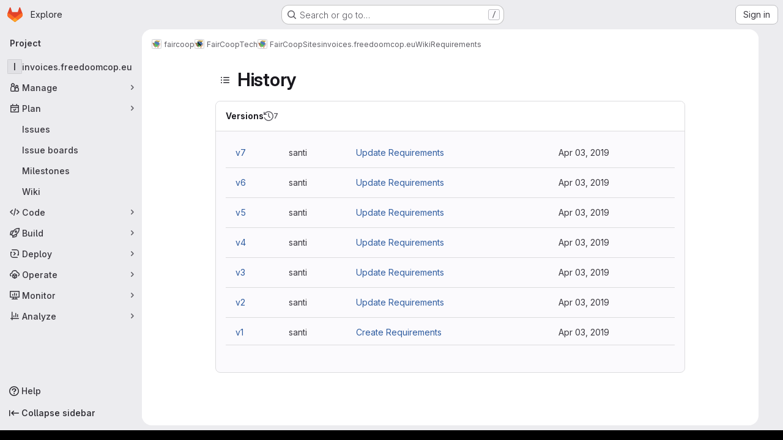

--- FILE ---
content_type: text/html; charset=utf-8
request_url: https://git.fairkom.net/faircoop/Tech/FairCoopSites/invoices.freedoomcop.eu/-/wikis/Requirements/history
body_size: 10194
content:




<!DOCTYPE html>
<html class="gl-system ui-neutral with-top-bar with-header application-chrome page-with-panels with-gl-container-queries with-system-footer" lang="en">
<head prefix="og: http://ogp.me/ns#">
<meta charset="utf-8">
<meta content="IE=edge" http-equiv="X-UA-Compatible">
<meta content="width=device-width, initial-scale=1" name="viewport">
<title>History · Requirements · Wiki · faircoop / FairCoopTech / FairCoopSites / invoices.freedoomcop.eu · GitLab</title>
<script>
//<![CDATA[
window.gon={};gon.api_version="v4";gon.default_avatar_url="https://git.fairkom.net/assets/no_avatar-849f9c04a3a0d0cea2424ae97b27447dc64a7dbfae83c036c45b403392f0e8ba.png";gon.max_file_size=100;gon.asset_host=null;gon.webpack_public_path="/assets/webpack/";gon.relative_url_root="";gon.user_color_mode="gl-system";gon.user_color_scheme="white";gon.markdown_surround_selection=null;gon.markdown_automatic_lists=null;gon.markdown_maintain_indentation=null;gon.math_rendering_limits_enabled=true;gon.allow_immediate_namespaces_deletion=true;gon.recaptcha_api_server_url="https://www.recaptcha.net/recaptcha/api.js";gon.recaptcha_sitekey="";gon.gitlab_url="https://git.fairkom.net";gon.promo_url="https://about.gitlab.com";gon.forum_url="https://forum.gitlab.com";gon.docs_url="https://docs.gitlab.com";gon.revision="7f854654f98";gon.feature_category="wiki";gon.gitlab_logo="/assets/gitlab_logo-2957169c8ef64c58616a1ac3f4fc626e8a35ce4eb3ed31bb0d873712f2a041a0.png";gon.secure=true;gon.sprite_icons="/assets/icons-4c8dcc4ae95b72054c5ab1467cf841cbe8c4717ac179b67e7e1f80a72d92038a.svg";gon.sprite_file_icons="/assets/file_icons/file_icons-90de312d3dbe794a19dee8aee171f184ff69ca9c9cf9fe37e8b254e84c3a1543.svg";gon.illustrations_path="/images/illustrations.svg";gon.emoji_sprites_css_path="/assets/emoji_sprites-bd26211944b9d072037ec97cb138f1a52cd03ef185cd38b8d1fcc963245199a1.css";gon.emoji_backend_version=4;gon.gridstack_css_path="/assets/lazy_bundles/gridstack-f42069e5c7b1542688660592b48f2cbd86e26b77030efd195d124dbd8fe64434.css";gon.test_env=false;gon.disable_animations=false;gon.suggested_label_colors={"#cc338b":"Magenta-pink","#dc143c":"Crimson","#c21e56":"Rose red","#cd5b45":"Dark coral","#ed9121":"Carrot orange","#eee600":"Titanium yellow","#009966":"Green-cyan","#8fbc8f":"Dark sea green","#6699cc":"Blue-gray","#e6e6fa":"Lavender","#9400d3":"Dark violet","#330066":"Deep violet","#36454f":"Charcoal grey","#808080":"Gray"};gon.first_day_of_week=0;gon.time_display_relative=true;gon.time_display_format=0;gon.ee=false;gon.jh=false;gon.dot_com=false;gon.uf_error_prefix="UF";gon.pat_prefix="glpat-";gon.keyboard_shortcuts_enabled=true;gon.diagramsnet_url="https://embed.diagrams.net";gon.features={"uiForOrganizations":false,"organizationSwitching":false,"findAndReplace":false,"removeMonitorMetrics":true,"workItemViewForIssues":true,"newProjectCreationForm":false,"workItemsClientSideBoards":false,"glqlWorkItems":true,"glqlAggregation":false,"glqlTypescript":false,"paneledView":true,"archiveGroup":false,"accessibleLoadingButton":false,"projectStudioEnabled":true,"preserveMarkdown":false,"glqlLoadOnClick":false};
//]]>
</script>

<script>
//<![CDATA[
const root = document.documentElement;
if (window.matchMedia('(prefers-color-scheme: dark)').matches) {
  root.classList.add('gl-dark');
}

window.matchMedia('(prefers-color-scheme: dark)').addEventListener('change', (e) => {
  if (e.matches) {
    root.classList.add('gl-dark');
  } else {
    root.classList.remove('gl-dark');
  }
});

//]]>
</script>




<meta content="light dark" name="color-scheme">
<link rel="stylesheet" href="/assets/application-8ee7bf957bdca959cd84fdf88ca331a58330fd5cc52da13280d69c647eb7fbac.css" media="(prefers-color-scheme: light)" />
<link rel="stylesheet" href="/assets/application_dark-73d5a0a1fde728eef4e8aaacbe8c72e8093ba37c48da2028960821015e67643f.css" media="(prefers-color-scheme: dark)" />
<link rel="stylesheet" href="/assets/page_bundles/wiki-ef68f80fec5e7bb63b7c102a98376d424f590d5faa0b70f2c1554f9e8bc04c54.css" /><link rel="stylesheet" href="/assets/page_bundles/commit_description-9e7efe20f0cef17d0606edabfad0418e9eb224aaeaa2dae32c817060fa60abcc.css" /><link rel="stylesheet" href="/assets/page_bundles/work_items-9f34e9e1785e95144a97edb25299b8dd0d2e641f7efb2d8b7bea3717104ed8f2.css" /><link rel="stylesheet" href="/assets/page_bundles/notes_shared-a4dff941637ebef2cf76105ce3c2b1b2cb2c523f2af7710be4e47d6892e03c41.css" />
<link rel="stylesheet" href="/assets/tailwind_cqs-de28f8d90ad9af296011cb3f71159cd95a46c3d2741eb02f3146ede54bf818ca.css" />


<link rel="stylesheet" href="/assets/fonts-deb7ad1d55ca77c0172d8538d53442af63604ff490c74acc2859db295c125bdb.css" />
<link rel="stylesheet" href="/assets/highlight/themes/white-9669e20d2bac0337d55977e9ba6cf7540fcbb9d11ec33b69e51bae1d72e40db3.css" media="(prefers-color-scheme: light)" />
<link rel="stylesheet" href="/assets/highlight/themes/dark-c73a404d1f019e02345db3f656cde81011d1ed7ae616045770ab85f7deac07d6.css" media="(prefers-color-scheme: dark)" />

<script src="/assets/webpack/runtime.7343b90b.bundle.js" defer="defer"></script>
<script src="/assets/webpack/main.72dfc60d.chunk.js" defer="defer"></script>
<script src="/assets/webpack/tracker.4ac2efa2.chunk.js" defer="defer"></script>
<script>
//<![CDATA[
window.snowplowOptions = {"namespace":"gl","hostname":"git.fairkom.net:443","postPath":"/-/collect_events","forceSecureTracker":true,"appId":"gitlab_sm"}

gl = window.gl || {};
gl.snowplowStandardContext = {"schema":"iglu:com.gitlab/gitlab_standard/jsonschema/1-1-7","data":{"environment":"self-managed","source":"gitlab-rails","correlation_id":"01KF2AJP84ZE4K0PVHTCW2695V","plan":"free","extra":{},"user_id":null,"global_user_id":null,"user_type":null,"is_gitlab_team_member":null,"namespace_id":77,"ultimate_parent_namespace_id":28,"project_id":34,"feature_enabled_by_namespace_ids":null,"realm":"self-managed","deployment_type":"self-managed","instance_id":"e78afea0-1831-4efb-87a9-a23c2a43d314","unique_instance_id":"baf2a8de-e73b-5d14-b3bc-2a101110c423","host_name":"git.fairkom.net","instance_version":"18.6.1","context_generated_at":"2026-01-16T02:36:31.772Z"}}
gl.snowplowPseudonymizedPageUrl = "https://git.fairkom.net/namespace77/project34/-/wikis/Requirements/history";
gl.maskedDefaultReferrerUrl = null;
gl.ga4MeasurementId = 'G-ENFH3X7M5Y';
gl.duoEvents = [];
gl.onlySendDuoEvents = false;


//]]>
</script>
<link rel="preload" href="/assets/application-8ee7bf957bdca959cd84fdf88ca331a58330fd5cc52da13280d69c647eb7fbac.css" as="style" type="text/css">
<link rel="preload" href="/assets/highlight/themes/white-9669e20d2bac0337d55977e9ba6cf7540fcbb9d11ec33b69e51bae1d72e40db3.css" as="style" type="text/css">




<script src="/assets/webpack/commons-pages.groups.new-pages.import.gitlab_projects.new-pages.import.manifest.new-pages.projects.n-44c6c18e.b4d27aad.chunk.js" defer="defer"></script>
<script src="/assets/webpack/commons-pages.projects.feature_flags.edit-pages.projects.feature_flags.new-super_sidebar.e5aafe46.chunk.js" defer="defer"></script>
<script src="/assets/webpack/commons-pages.search.show-super_sidebar.7d2ba26f.chunk.js" defer="defer"></script>
<script src="/assets/webpack/super_sidebar.f8a8763b.chunk.js" defer="defer"></script>
<script src="/assets/webpack/prosemirror.1da0b164.chunk.js" defer="defer"></script>
<script src="/assets/webpack/commons-pages.projects-pages.projects.activity-pages.projects.alert_management.details-pages.project-1bcd7ed0.1696e9ce.chunk.js" defer="defer"></script>
<script src="/assets/webpack/commons-pages.admin.application_settings-pages.admin.application_settings.appearances.preview_sign_i-fc9f7bc9.a30a991a.chunk.js" defer="defer"></script>
<script src="/assets/webpack/17193943.b277bd21.chunk.js" defer="defer"></script>
<script src="/assets/webpack/commons-pages.admin.topics.edit-pages.admin.topics.new-pages.dashboard.home-pages.groups.issues-page-a840dfe3.2f7083ae.chunk.js" defer="defer"></script>
<script src="/assets/webpack/commons-pages.admin.topics.edit-pages.admin.topics.new-pages.dashboard.home-pages.groups.issues-page-f754c6c4.36fb86fe.chunk.js" defer="defer"></script>
<script src="/assets/webpack/commons-pages.admin.topics.edit-pages.admin.topics.new-pages.groups.issues-pages.groups.milestones.e-9908beb7.39190bb5.chunk.js" defer="defer"></script>
<script src="/assets/webpack/commons-pages.admin.topics.edit-pages.admin.topics.new-pages.groups.issues-pages.groups.milestones.e-397f42c9.a0810831.chunk.js" defer="defer"></script>
<script src="/assets/webpack/commons-pages.admin.topics.edit-pages.admin.topics.new-pages.groups.issues-pages.groups.milestones.e-20489f6e.5e9535de.chunk.js" defer="defer"></script>
<script src="/assets/webpack/commons-pages.groups.issues-pages.groups.work_items-pages.groups.work_items.show-pages.projects.comm-d3aaabd2.45b0bbe7.chunk.js" defer="defer"></script>
<script src="/assets/webpack/commons-pages.groups.issues-pages.groups.work_items-pages.groups.work_items.show-pages.projects.comm-d888145b.7afb1b9c.chunk.js" defer="defer"></script>
<script src="/assets/webpack/commons-pages.projects.wikis-pages.projects.wikis.diff-pages.projects.wikis.git_access-pages.project-2d33d062.46d0798d.chunk.js" defer="defer"></script>
<script src="/assets/webpack/commons-pages.projects.commit.rapid_diffs-pages.projects.wikis-pages.projects.wikis.diff-pages.proje-30604c78.a9b9fa2b.chunk.js" defer="defer"></script>
<script src="/assets/webpack/commons-pages.projects.wikis-pages.projects.wikis.diff-pages.projects.wikis.git_access-pages.project-35c7c8f6.fd57c3ad.chunk.js" defer="defer"></script>
<script src="/assets/webpack/pages.projects.wikis.eb4d2e67.chunk.js" defer="defer"></script>

<meta content="object" property="og:type">
<meta content="GitLab" property="og:site_name">
<meta content="History · Requirements · Wiki · faircoop / FairCoopTech / FairCoopSites / invoices.freedoomcop.eu · GitLab" property="og:title">
<meta content="This is the project to follow track of the status of FreedoomCoop App to create invoices for members. It will be hosted here: invoices.freedoomcoop.eu Feel free to add..." property="og:description">
<meta content="https://git.fairkom.net/assets/twitter_card-570ddb06edf56a2312253c5872489847a0f385112ddbcd71ccfa1570febab5d2.jpg" property="og:image">
<meta content="64" property="og:image:width">
<meta content="64" property="og:image:height">
<meta content="https://git.fairkom.net/faircoop/Tech/FairCoopSites/invoices.freedoomcop.eu/-/wikis/Requirements/history" property="og:url">
<meta content="summary" property="twitter:card">
<meta content="History · Requirements · Wiki · faircoop / FairCoopTech / FairCoopSites / invoices.freedoomcop.eu · GitLab" property="twitter:title">
<meta content="This is the project to follow track of the status of FreedoomCoop App to create invoices for members. It will be hosted here: invoices.freedoomcoop.eu Feel free to add..." property="twitter:description">
<meta content="https://git.fairkom.net/assets/twitter_card-570ddb06edf56a2312253c5872489847a0f385112ddbcd71ccfa1570febab5d2.jpg" property="twitter:image">

<meta name="csrf-param" content="authenticity_token" />
<meta name="csrf-token" content="NAKe2c0Qi4o_cp33CG9YURBKel61cf-WcMjd7C2KMtesomsgG6NdXBhly55Lo9fmuAy6FHhpbqKpf1QUCUHTFQ" />
<meta name="csp-nonce" />
<meta name="action-cable-url" content="/-/cable" />
<link href="/-/manifest.json" rel="manifest">
<link rel="icon" type="image/png" href="/uploads/-/system/appearance/favicon/1/fairkom_favicon_32x32.png" id="favicon" data-original-href="/uploads/-/system/appearance/favicon/1/fairkom_favicon_32x32.png" />
<link rel="apple-touch-icon" type="image/x-icon" href="/uploads/-/system/appearance/pwa_icon/1/gitlab_icon.png?width=192" />
<link rel="apple-touch-icon" type="image/x-icon" href="/uploads/-/system/appearance/pwa_icon/1/gitlab_icon.png?width=192" sizes="192x192" />
<link rel="apple-touch-icon" type="image/x-icon" href="/uploads/-/system/appearance/pwa_icon/1/gitlab_icon.png?width=512" sizes="512x512" />
<link href="/search/opensearch.xml" rel="search" title="Search GitLab" type="application/opensearchdescription+xml">




<meta content="This is the project to follow track of the status of FreedoomCoop App to create invoices for members. It will be hosted here: invoices.freedoomcoop.eu Feel free to add..." name="description">
<meta content="#ececef" name="theme-color">
</head>

<body class="tab-width-8 gl-browser-chrome gl-platform-mac " data-group="FairCoopSites" data-group-full-path="faircoop/Tech/FairCoopSites" data-namespace-id="77" data-page="projects:wikis:history" data-page-type-id="Requirements" data-project="invoices.freedoomcop.eu" data-project-full-path="faircoop/Tech/FairCoopSites/invoices.freedoomcop.eu" data-project-id="34" data-project-studio-available="true" data-project-studio-enabled="true">
<div id="js-tooltips-container"></div>
<script>
//<![CDATA[
gl = window.gl || {};
gl.GfmAutoComplete = gl.GfmAutoComplete || {};
gl.GfmAutoComplete.dataSources = {"members":"/faircoop/Tech/FairCoopSites/invoices.freedoomcop.eu/-/autocomplete_sources/members?type=Wiki\u0026type_id=Requirements","issues":"/faircoop/Tech/FairCoopSites/invoices.freedoomcop.eu/-/autocomplete_sources/issues","mergeRequests":"/faircoop/Tech/FairCoopSites/invoices.freedoomcop.eu/-/autocomplete_sources/merge_requests","labels":"/faircoop/Tech/FairCoopSites/invoices.freedoomcop.eu/-/autocomplete_sources/labels?type=Wiki\u0026type_id=Requirements","milestones":"/faircoop/Tech/FairCoopSites/invoices.freedoomcop.eu/-/autocomplete_sources/milestones","commands":"/faircoop/Tech/FairCoopSites/invoices.freedoomcop.eu/-/autocomplete_sources/commands?type=Wiki\u0026type_id=Requirements","snippets":"/faircoop/Tech/FairCoopSites/invoices.freedoomcop.eu/-/autocomplete_sources/snippets","contacts":"/faircoop/Tech/FairCoopSites/invoices.freedoomcop.eu/-/autocomplete_sources/contacts?type=Wiki\u0026type_id=Requirements","wikis":"/faircoop/Tech/FairCoopSites/invoices.freedoomcop.eu/-/autocomplete_sources/wikis"};


//]]>
</script>
<script>
//<![CDATA[
gl = window.gl || {};
gl.client = {"isChrome":true,"isMac":true};


//]]>
</script>


<header class="super-topbar js-super-topbar"></header>
<div class="layout-page page-gutter has-wiki-sidebar page-with-super-sidebar">
<script>
//<![CDATA[
const outer = document.createElement('div');
outer.style.visibility = 'hidden';
outer.style.overflow = 'scroll';
document.body.appendChild(outer);
const inner = document.createElement('div');
outer.appendChild(inner);
const scrollbarWidth = outer.offsetWidth - inner.offsetWidth;
outer.parentNode.removeChild(outer);
document.documentElement.style.setProperty('--scrollbar-width', `${scrollbarWidth}px`);

//]]>
</script><aside class="js-super-sidebar super-sidebar super-sidebar-loading" data-command-palette="{&quot;project_files_url&quot;:&quot;/faircoop/Tech/FairCoopSites/invoices.freedoomcop.eu/-/files/master?format=json&quot;,&quot;project_blob_url&quot;:&quot;/faircoop/Tech/FairCoopSites/invoices.freedoomcop.eu/-/blob/master&quot;}" data-force-desktop-expanded-sidebar="" data-is-saas="false" data-root-path="/" data-sidebar="{&quot;is_logged_in&quot;:false,&quot;compare_plans_url&quot;:&quot;https://about.gitlab.com/pricing&quot;,&quot;context_switcher_links&quot;:[{&quot;title&quot;:&quot;Explore&quot;,&quot;link&quot;:&quot;/explore&quot;,&quot;icon&quot;:&quot;compass&quot;}],&quot;current_menu_items&quot;:[{&quot;id&quot;:&quot;project_overview&quot;,&quot;title&quot;:&quot;invoices.freedoomcop.eu&quot;,&quot;entity_id&quot;:34,&quot;link&quot;:&quot;/faircoop/Tech/FairCoopSites/invoices.freedoomcop.eu&quot;,&quot;link_classes&quot;:&quot;shortcuts-project&quot;,&quot;is_active&quot;:false},{&quot;id&quot;:&quot;manage_menu&quot;,&quot;title&quot;:&quot;Manage&quot;,&quot;icon&quot;:&quot;users&quot;,&quot;avatar_shape&quot;:&quot;rect&quot;,&quot;link&quot;:&quot;/faircoop/Tech/FairCoopSites/invoices.freedoomcop.eu/activity&quot;,&quot;is_active&quot;:false,&quot;items&quot;:[{&quot;id&quot;:&quot;activity&quot;,&quot;title&quot;:&quot;Activity&quot;,&quot;link&quot;:&quot;/faircoop/Tech/FairCoopSites/invoices.freedoomcop.eu/activity&quot;,&quot;link_classes&quot;:&quot;shortcuts-project-activity&quot;,&quot;is_active&quot;:false},{&quot;id&quot;:&quot;members&quot;,&quot;title&quot;:&quot;Members&quot;,&quot;link&quot;:&quot;/faircoop/Tech/FairCoopSites/invoices.freedoomcop.eu/-/project_members&quot;,&quot;is_active&quot;:false},{&quot;id&quot;:&quot;labels&quot;,&quot;title&quot;:&quot;Labels&quot;,&quot;link&quot;:&quot;/faircoop/Tech/FairCoopSites/invoices.freedoomcop.eu/-/labels&quot;,&quot;is_active&quot;:false}],&quot;separated&quot;:false},{&quot;id&quot;:&quot;plan_menu&quot;,&quot;title&quot;:&quot;Plan&quot;,&quot;icon&quot;:&quot;planning&quot;,&quot;avatar_shape&quot;:&quot;rect&quot;,&quot;link&quot;:&quot;/faircoop/Tech/FairCoopSites/invoices.freedoomcop.eu/-/issues&quot;,&quot;is_active&quot;:true,&quot;items&quot;:[{&quot;id&quot;:&quot;project_issue_list&quot;,&quot;title&quot;:&quot;Issues&quot;,&quot;link&quot;:&quot;/faircoop/Tech/FairCoopSites/invoices.freedoomcop.eu/-/issues&quot;,&quot;link_classes&quot;:&quot;shortcuts-issues has-sub-items&quot;,&quot;pill_count_field&quot;:&quot;openIssuesCount&quot;,&quot;pill_count_dynamic&quot;:false,&quot;is_active&quot;:false},{&quot;id&quot;:&quot;boards&quot;,&quot;title&quot;:&quot;Issue boards&quot;,&quot;link&quot;:&quot;/faircoop/Tech/FairCoopSites/invoices.freedoomcop.eu/-/boards&quot;,&quot;link_classes&quot;:&quot;shortcuts-issue-boards&quot;,&quot;is_active&quot;:false},{&quot;id&quot;:&quot;milestones&quot;,&quot;title&quot;:&quot;Milestones&quot;,&quot;link&quot;:&quot;/faircoop/Tech/FairCoopSites/invoices.freedoomcop.eu/-/milestones&quot;,&quot;is_active&quot;:false},{&quot;id&quot;:&quot;project_wiki&quot;,&quot;title&quot;:&quot;Wiki&quot;,&quot;link&quot;:&quot;/faircoop/Tech/FairCoopSites/invoices.freedoomcop.eu/-/wikis/home&quot;,&quot;link_classes&quot;:&quot;shortcuts-wiki&quot;,&quot;is_active&quot;:true}],&quot;separated&quot;:false},{&quot;id&quot;:&quot;code_menu&quot;,&quot;title&quot;:&quot;Code&quot;,&quot;icon&quot;:&quot;code&quot;,&quot;avatar_shape&quot;:&quot;rect&quot;,&quot;link&quot;:&quot;/faircoop/Tech/FairCoopSites/invoices.freedoomcop.eu/-/merge_requests&quot;,&quot;is_active&quot;:false,&quot;items&quot;:[{&quot;id&quot;:&quot;project_merge_request_list&quot;,&quot;title&quot;:&quot;Merge requests&quot;,&quot;link&quot;:&quot;/faircoop/Tech/FairCoopSites/invoices.freedoomcop.eu/-/merge_requests&quot;,&quot;link_classes&quot;:&quot;shortcuts-merge_requests&quot;,&quot;pill_count_field&quot;:&quot;openMergeRequestsCount&quot;,&quot;pill_count_dynamic&quot;:false,&quot;is_active&quot;:false},{&quot;id&quot;:&quot;files&quot;,&quot;title&quot;:&quot;Repository&quot;,&quot;link&quot;:&quot;/faircoop/Tech/FairCoopSites/invoices.freedoomcop.eu/-/tree/master&quot;,&quot;link_classes&quot;:&quot;shortcuts-tree&quot;,&quot;is_active&quot;:false},{&quot;id&quot;:&quot;branches&quot;,&quot;title&quot;:&quot;Branches&quot;,&quot;link&quot;:&quot;/faircoop/Tech/FairCoopSites/invoices.freedoomcop.eu/-/branches&quot;,&quot;is_active&quot;:false},{&quot;id&quot;:&quot;commits&quot;,&quot;title&quot;:&quot;Commits&quot;,&quot;link&quot;:&quot;/faircoop/Tech/FairCoopSites/invoices.freedoomcop.eu/-/commits/master?ref_type=heads&quot;,&quot;link_classes&quot;:&quot;shortcuts-commits&quot;,&quot;is_active&quot;:false},{&quot;id&quot;:&quot;tags&quot;,&quot;title&quot;:&quot;Tags&quot;,&quot;link&quot;:&quot;/faircoop/Tech/FairCoopSites/invoices.freedoomcop.eu/-/tags&quot;,&quot;is_active&quot;:false},{&quot;id&quot;:&quot;graphs&quot;,&quot;title&quot;:&quot;Repository graph&quot;,&quot;link&quot;:&quot;/faircoop/Tech/FairCoopSites/invoices.freedoomcop.eu/-/network/master?ref_type=heads&quot;,&quot;link_classes&quot;:&quot;shortcuts-network&quot;,&quot;is_active&quot;:false},{&quot;id&quot;:&quot;compare&quot;,&quot;title&quot;:&quot;Compare revisions&quot;,&quot;link&quot;:&quot;/faircoop/Tech/FairCoopSites/invoices.freedoomcop.eu/-/compare?from=master\u0026to=master&quot;,&quot;is_active&quot;:false},{&quot;id&quot;:&quot;project_snippets&quot;,&quot;title&quot;:&quot;Snippets&quot;,&quot;link&quot;:&quot;/faircoop/Tech/FairCoopSites/invoices.freedoomcop.eu/-/snippets&quot;,&quot;link_classes&quot;:&quot;shortcuts-snippets&quot;,&quot;is_active&quot;:false}],&quot;separated&quot;:false},{&quot;id&quot;:&quot;build_menu&quot;,&quot;title&quot;:&quot;Build&quot;,&quot;icon&quot;:&quot;rocket&quot;,&quot;avatar_shape&quot;:&quot;rect&quot;,&quot;link&quot;:&quot;/faircoop/Tech/FairCoopSites/invoices.freedoomcop.eu/-/pipelines&quot;,&quot;is_active&quot;:false,&quot;items&quot;:[{&quot;id&quot;:&quot;pipelines&quot;,&quot;title&quot;:&quot;Pipelines&quot;,&quot;link&quot;:&quot;/faircoop/Tech/FairCoopSites/invoices.freedoomcop.eu/-/pipelines&quot;,&quot;link_classes&quot;:&quot;shortcuts-pipelines&quot;,&quot;is_active&quot;:false},{&quot;id&quot;:&quot;jobs&quot;,&quot;title&quot;:&quot;Jobs&quot;,&quot;link&quot;:&quot;/faircoop/Tech/FairCoopSites/invoices.freedoomcop.eu/-/jobs&quot;,&quot;link_classes&quot;:&quot;shortcuts-builds&quot;,&quot;is_active&quot;:false},{&quot;id&quot;:&quot;pipeline_schedules&quot;,&quot;title&quot;:&quot;Pipeline schedules&quot;,&quot;link&quot;:&quot;/faircoop/Tech/FairCoopSites/invoices.freedoomcop.eu/-/pipeline_schedules&quot;,&quot;link_classes&quot;:&quot;shortcuts-builds&quot;,&quot;is_active&quot;:false},{&quot;id&quot;:&quot;artifacts&quot;,&quot;title&quot;:&quot;Artifacts&quot;,&quot;link&quot;:&quot;/faircoop/Tech/FairCoopSites/invoices.freedoomcop.eu/-/artifacts&quot;,&quot;link_classes&quot;:&quot;shortcuts-builds&quot;,&quot;is_active&quot;:false}],&quot;separated&quot;:false},{&quot;id&quot;:&quot;deploy_menu&quot;,&quot;title&quot;:&quot;Deploy&quot;,&quot;icon&quot;:&quot;deployments&quot;,&quot;avatar_shape&quot;:&quot;rect&quot;,&quot;link&quot;:&quot;/faircoop/Tech/FairCoopSites/invoices.freedoomcop.eu/-/releases&quot;,&quot;is_active&quot;:false,&quot;items&quot;:[{&quot;id&quot;:&quot;releases&quot;,&quot;title&quot;:&quot;Releases&quot;,&quot;link&quot;:&quot;/faircoop/Tech/FairCoopSites/invoices.freedoomcop.eu/-/releases&quot;,&quot;link_classes&quot;:&quot;shortcuts-deployments-releases&quot;,&quot;is_active&quot;:false},{&quot;id&quot;:&quot;container_registry&quot;,&quot;title&quot;:&quot;Container registry&quot;,&quot;link&quot;:&quot;/faircoop/Tech/FairCoopSites/invoices.freedoomcop.eu/container_registry&quot;,&quot;is_active&quot;:false},{&quot;id&quot;:&quot;model_registry&quot;,&quot;title&quot;:&quot;Model registry&quot;,&quot;link&quot;:&quot;/faircoop/Tech/FairCoopSites/invoices.freedoomcop.eu/-/ml/models&quot;,&quot;is_active&quot;:false}],&quot;separated&quot;:false},{&quot;id&quot;:&quot;operations_menu&quot;,&quot;title&quot;:&quot;Operate&quot;,&quot;icon&quot;:&quot;cloud-pod&quot;,&quot;avatar_shape&quot;:&quot;rect&quot;,&quot;link&quot;:&quot;/faircoop/Tech/FairCoopSites/invoices.freedoomcop.eu/-/environments&quot;,&quot;is_active&quot;:false,&quot;items&quot;:[{&quot;id&quot;:&quot;environments&quot;,&quot;title&quot;:&quot;Environments&quot;,&quot;link&quot;:&quot;/faircoop/Tech/FairCoopSites/invoices.freedoomcop.eu/-/environments&quot;,&quot;link_classes&quot;:&quot;shortcuts-environments&quot;,&quot;is_active&quot;:false}],&quot;separated&quot;:false},{&quot;id&quot;:&quot;monitor_menu&quot;,&quot;title&quot;:&quot;Monitor&quot;,&quot;icon&quot;:&quot;monitor&quot;,&quot;avatar_shape&quot;:&quot;rect&quot;,&quot;link&quot;:&quot;/faircoop/Tech/FairCoopSites/invoices.freedoomcop.eu/-/incidents&quot;,&quot;is_active&quot;:false,&quot;items&quot;:[{&quot;id&quot;:&quot;incidents&quot;,&quot;title&quot;:&quot;Incidents&quot;,&quot;link&quot;:&quot;/faircoop/Tech/FairCoopSites/invoices.freedoomcop.eu/-/incidents&quot;,&quot;is_active&quot;:false},{&quot;id&quot;:&quot;service_desk&quot;,&quot;title&quot;:&quot;Service Desk&quot;,&quot;link&quot;:&quot;/faircoop/Tech/FairCoopSites/invoices.freedoomcop.eu/-/issues/service_desk&quot;,&quot;is_active&quot;:false}],&quot;separated&quot;:false},{&quot;id&quot;:&quot;analyze_menu&quot;,&quot;title&quot;:&quot;Analyze&quot;,&quot;icon&quot;:&quot;chart&quot;,&quot;avatar_shape&quot;:&quot;rect&quot;,&quot;link&quot;:&quot;/faircoop/Tech/FairCoopSites/invoices.freedoomcop.eu/-/value_stream_analytics&quot;,&quot;is_active&quot;:false,&quot;items&quot;:[{&quot;id&quot;:&quot;cycle_analytics&quot;,&quot;title&quot;:&quot;Value stream analytics&quot;,&quot;link&quot;:&quot;/faircoop/Tech/FairCoopSites/invoices.freedoomcop.eu/-/value_stream_analytics&quot;,&quot;link_classes&quot;:&quot;shortcuts-project-cycle-analytics&quot;,&quot;is_active&quot;:false},{&quot;id&quot;:&quot;contributors&quot;,&quot;title&quot;:&quot;Contributor analytics&quot;,&quot;link&quot;:&quot;/faircoop/Tech/FairCoopSites/invoices.freedoomcop.eu/-/graphs/master?ref_type=heads&quot;,&quot;is_active&quot;:false},{&quot;id&quot;:&quot;ci_cd_analytics&quot;,&quot;title&quot;:&quot;CI/CD analytics&quot;,&quot;link&quot;:&quot;/faircoop/Tech/FairCoopSites/invoices.freedoomcop.eu/-/pipelines/charts&quot;,&quot;is_active&quot;:false},{&quot;id&quot;:&quot;repository_analytics&quot;,&quot;title&quot;:&quot;Repository analytics&quot;,&quot;link&quot;:&quot;/faircoop/Tech/FairCoopSites/invoices.freedoomcop.eu/-/graphs/master/charts&quot;,&quot;link_classes&quot;:&quot;shortcuts-repository-charts&quot;,&quot;is_active&quot;:false},{&quot;id&quot;:&quot;model_experiments&quot;,&quot;title&quot;:&quot;Model experiments&quot;,&quot;link&quot;:&quot;/faircoop/Tech/FairCoopSites/invoices.freedoomcop.eu/-/ml/experiments&quot;,&quot;is_active&quot;:false}],&quot;separated&quot;:false}],&quot;current_context_header&quot;:&quot;Project&quot;,&quot;support_path&quot;:&quot;https://about.gitlab.com/get-help/&quot;,&quot;docs_path&quot;:&quot;/help/docs&quot;,&quot;display_whats_new&quot;:false,&quot;show_version_check&quot;:null,&quot;search&quot;:{&quot;search_path&quot;:&quot;/search&quot;,&quot;issues_path&quot;:&quot;/dashboard/issues&quot;,&quot;mr_path&quot;:&quot;/dashboard/merge_requests&quot;,&quot;autocomplete_path&quot;:&quot;/search/autocomplete&quot;,&quot;settings_path&quot;:&quot;/search/settings&quot;,&quot;search_context&quot;:{&quot;group&quot;:{&quot;id&quot;:77,&quot;name&quot;:&quot;FairCoopSites&quot;,&quot;full_name&quot;:&quot;faircoop / FairCoopTech / FairCoopSites&quot;},&quot;group_metadata&quot;:{&quot;issues_path&quot;:&quot;/groups/faircoop/Tech/FairCoopSites/-/issues&quot;,&quot;mr_path&quot;:&quot;/groups/faircoop/Tech/FairCoopSites/-/merge_requests&quot;},&quot;project&quot;:{&quot;id&quot;:34,&quot;name&quot;:&quot;invoices.freedoomcop.eu&quot;},&quot;project_metadata&quot;:{&quot;mr_path&quot;:&quot;/faircoop/Tech/FairCoopSites/invoices.freedoomcop.eu/-/merge_requests&quot;,&quot;issues_path&quot;:&quot;/faircoop/Tech/FairCoopSites/invoices.freedoomcop.eu/-/issues&quot;},&quot;code_search&quot;:false,&quot;scope&quot;:&quot;wiki_blobs&quot;,&quot;for_snippets&quot;:null}},&quot;panel_type&quot;:&quot;project&quot;,&quot;shortcut_links&quot;:[{&quot;title&quot;:&quot;Snippets&quot;,&quot;href&quot;:&quot;/explore/snippets&quot;,&quot;css_class&quot;:&quot;dashboard-shortcuts-snippets&quot;},{&quot;title&quot;:&quot;Groups&quot;,&quot;href&quot;:&quot;/explore/groups&quot;,&quot;css_class&quot;:&quot;dashboard-shortcuts-groups&quot;},{&quot;title&quot;:&quot;Projects&quot;,&quot;href&quot;:&quot;/explore/projects/starred&quot;,&quot;css_class&quot;:&quot;dashboard-shortcuts-projects&quot;}],&quot;terms&quot;:&quot;/-/users/terms&quot;,&quot;sign_in_visible&quot;:&quot;true&quot;,&quot;allow_signup&quot;:&quot;false&quot;,&quot;new_user_registration_path&quot;:&quot;/users/sign_up&quot;,&quot;sign_in_path&quot;:&quot;/users/sign_in?redirect_to_referer=yes&quot;}"></aside>


<div class="panels-container gl-flex gl-gap-3">
<div class="content-panels gl-flex-1 gl-w-full gl-flex gl-gap-3 gl-relative js-content-panels gl-@container/content-panels">
<div class="js-static-panel static-panel content-wrapper gl-relative paneled-view gl-flex-1 gl-overflow-y-auto gl-bg-default" id="static-panel-portal">
<div class="panel-header">
<div class="broadcast-wrapper">



</div>
<div class="top-bar-fixed container-fluid gl-rounded-t-lg gl-sticky gl-top-0 gl-left-0 gl-mx-0 gl-w-full" data-testid="top-bar">
<div class="top-bar-container gl-flex gl-items-center gl-gap-2">
<div class="gl-grow gl-basis-0 gl-flex gl-items-center gl-justify-start gl-gap-3">
<script type="application/ld+json">
{"@context":"https://schema.org","@type":"BreadcrumbList","itemListElement":[{"@type":"ListItem","position":1,"name":"faircoop","item":"https://git.fairkom.net/faircoop"},{"@type":"ListItem","position":2,"name":"FairCoopTech","item":"https://git.fairkom.net/faircoop/Tech"},{"@type":"ListItem","position":3,"name":"FairCoopSites","item":"https://git.fairkom.net/faircoop/Tech/FairCoopSites"},{"@type":"ListItem","position":4,"name":"invoices.freedoomcop.eu","item":"https://git.fairkom.net/faircoop/Tech/FairCoopSites/invoices.freedoomcop.eu"},{"@type":"ListItem","position":5,"name":"Wiki","item":"https://git.fairkom.net/faircoop/Tech/FairCoopSites/invoices.freedoomcop.eu/-/wikis/home"},{"@type":"ListItem","position":6,"name":"Requirements","item":"https://git.fairkom.net/faircoop/Tech/FairCoopSites/invoices.freedoomcop.eu/-/wikis/Requirements/history"}]}


</script>
<div data-testid="breadcrumb-links" id="js-vue-page-breadcrumbs-wrapper">
<div data-breadcrumbs-json="[{&quot;text&quot;:&quot;faircoop&quot;,&quot;href&quot;:&quot;/faircoop&quot;,&quot;avatarPath&quot;:&quot;/uploads/-/system/group/avatar/28/faircooplogo.png&quot;},{&quot;text&quot;:&quot;FairCoopTech&quot;,&quot;href&quot;:&quot;/faircoop/Tech&quot;,&quot;avatarPath&quot;:&quot;/uploads/-/system/group/avatar/76/FairCoopTech.jpg&quot;},{&quot;text&quot;:&quot;FairCoopSites&quot;,&quot;href&quot;:&quot;/faircoop/Tech/FairCoopSites&quot;,&quot;avatarPath&quot;:&quot;/uploads/-/system/group/avatar/77/faircooplogo.png&quot;},{&quot;text&quot;:&quot;invoices.freedoomcop.eu&quot;,&quot;href&quot;:&quot;/faircoop/Tech/FairCoopSites/invoices.freedoomcop.eu&quot;,&quot;avatarPath&quot;:null},{&quot;text&quot;:&quot;Wiki&quot;,&quot;href&quot;:&quot;/faircoop/Tech/FairCoopSites/invoices.freedoomcop.eu/-/wikis/home&quot;,&quot;avatarPath&quot;:null},{&quot;text&quot;:&quot;Requirements&quot;,&quot;href&quot;:&quot;/faircoop/Tech/FairCoopSites/invoices.freedoomcop.eu/-/wikis/Requirements/history&quot;,&quot;avatarPath&quot;:null}]" id="js-vue-page-breadcrumbs"></div>
<div id="js-injected-page-breadcrumbs"></div>
<div id="js-page-breadcrumbs-extra"></div>
</div>


</div>

</div>
</div>

</div>
<div class="panel-content">
<div class="panel-content-inner js-static-panel-inner">
<div class="alert-wrapper alert-wrapper-top-space gl-flex gl-flex-col gl-gap-3 container-fluid container-limited">


























</div>

<div class="container-fluid container-limited project-highlight-puc">
<main class="content gl-@container/panel" id="content-body" itemscope itemtype="http://schema.org/SoftwareSourceCode">
<div id="js-drawer-container"></div>
<div class="flash-container flash-container-page sticky" data-testid="flash-container">
<div id="js-global-alerts"></div>
</div>






<div class="wiki-overview layout-limited-width">
<aside aria-label="Wiki" class="wiki-sidebar js-wiki-sidebar sidebar-collapsed" data-offset-top="50" data-spy="affix">
<div class="js-wiki-sidebar-resizer"></div>
<div class="sidebar-container">
<div class="blocks-container">
<div class="gl-flex gl-items-center gl-pb-3 gl-pr-1">
<div class="toggle-close block gl-block gl-flex-none gl-mr-3 !gl-pt-0">
<button class="gl-button btn btn-icon btn-md btn-default btn-default-tertiary gutter-toggle js-sidebar-wiki-toggle-close" type="button"><svg class="s16 gl-icon gl-button-icon " data-testid="chevron-double-lg-left-icon"><use href="/assets/icons-4c8dcc4ae95b72054c5ab1467cf841cbe8c4717ac179b67e7e1f80a72d92038a.svg#chevron-double-lg-left"></use></svg>

</button>
</div>
<div class="gl-flex gl-items-center gl-overflow-hidden">
<h2 class="gl-text-lg gl-my-0 gl-mr-3 gl-whitespace-nowrap">Wiki Pages</h2>
</div>
<div class="gl-flex-1"></div>
<div class="gl-flex-none">
</div>
</div>
<div data-can-create="false" data-has-custom-sidebar="false" data-view-all-pages-path="/faircoop/Tech/FairCoopSites/invoices.freedoomcop.eu/-/wikis/pages" id="js-wiki-sidebar-entries"></div>
</div>
</div>
</aside>

<div class="wiki-page-details">
<div>
<div class="wiki-page-header">
<header class="gl-flex gl-flex-wrap gl-items-center gl-justify-between gl-gap-y-3 gl-my-5">
<div class="gl-flex gl-flex-wrap gl-justify-between gl-gap-x-5 gl-gap-y-3 gl-w-full @md/panel:gl-flex-nowrap">
<h1 class="gl-heading-1 !gl-m-0" data-testid="page-heading">
<div class="gl-flex gl-gap-3">
<button class="gl-button btn btn-icon btn-md btn-default btn-default-tertiary wiki-sidebar-header-toggle js-sidebar-wiki-toggle-open gl-mr-2" aria-label="Toggle sidebar" type="button"><svg class="s16 gl-icon gl-button-icon " data-testid="list-bulleted-icon"><use href="/assets/icons-4c8dcc4ae95b72054c5ab1467cf841cbe8c4717ac179b67e7e1f80a72d92038a.svg#list-bulleted"></use></svg>

</button>
<h1 class="gl-heading-1 gl-m-0" data-testid="page-heading">
History
</h1>
</div>

</h1>
<div class="page-heading-actions gl-self-start gl-flex gl-flex-wrap gl-items-center gl-gap-3 gl-w-full gl-shrink-0 @sm/panel:gl-w-auto @md/panel:gl-mt-1 @lg/panel:gl-mt-2" data-testid="page-heading-actions">
<div data-clone-http-url="https://git.fairkom.net/faircoop/Tech/FairCoopSites/invoices.freedoomcop.eu.wiki.git" data-clone-ssh-url="git@git.fairkom.net:faircoop/Tech/FairCoopSites/invoices.freedoomcop.eu.wiki.git" data-new-url="/faircoop/Tech/FairCoopSites/invoices.freedoomcop.eu/-/wikis/new" data-templates-url="/faircoop/Tech/FairCoopSites/invoices.freedoomcop.eu/-/wikis/templates" data-wiki-url="/faircoop/Tech/FairCoopSites/invoices.freedoomcop.eu/-/wikis/home" id="js-vue-wiki-more-actions"></div>

</div>
</div>
</header>
</div>
<section data-testid="haml-crud" class=" crud gl-bg-subtle gl-border gl-border-section gl-rounded-lg  " id="versions"><header class="crud-header gl-flex gl-flex-wrap gl-justify-between gl-gap-x-5 gl-gap-y-2 gl-p-4 gl-pl-5 gl-bg-section gl-border-b gl-border-section gl-rounded-t-lg gl-relative">
<div class="gl-flex gl-flex-col gl-self-center">
<h2 class="gl-text-base gl-font-bold gl-leading-normal gl-inline-flex gl-gap-3 gl-m-0" data-testid="crud-title">
Versions
<span class="crud-count gl-inline-flex gl-items-center gl-gap-2 gl-text-sm gl-text-subtle" data-testid="crud-count">
<svg class="s16 gl-fill-icon-subtle" data-testid="history-icon"><use href="/assets/icons-4c8dcc4ae95b72054c5ab1467cf841cbe8c4717ac179b67e7e1f80a72d92038a.svg#history"></use></svg>
<span>
7
</span>
</span>
</h2>
</div>
<div class="gl-flex gl-gap-3 gl-items-baseline" data-testid="crud-actions">

</div>
</header>
<div class="crud-body gl-mx-5 gl-my-4 gl-rounded-b-lg" data-testid="crud-body">
<div class="table-holder" data-testid="wiki-history-table">
<table class="table b-table gl-table b-table-stacked-sm -gl-mt-1 -gl-mb-2 wiki-history">
<thead class="gl-hidden @md/panel:gl-table-header-group">
<tr>
<th>Version</th>
<th>Author</th>
<th>Diff</th>
<th>Last updated</th>
</tr>
</thead>
<tbody>
<tr>
<td data-label="Version">
<a href="/faircoop/Tech/FairCoopSites/invoices.freedoomcop.eu/-/wikis/Requirements?version_id=fa964d9eb623163fc33aa04c2c1004b88f736714&amp;version_number=7">v7
</a></td>
<td data-label="Author">
santi
</td>
<td data-label="Diff">
<div class="commit-content">
<a title="Update Requirements" href="/faircoop/Tech/FairCoopSites/invoices.freedoomcop.eu/-/wikis/Requirements/diff?version_id=fa964d9eb623163fc33aa04c2c1004b88f736714">Update Requirements
</a></div>
</td>
<td data-label="Last updated">
<time class="js-timeago" title="Apr 3, 2019 2:53pm" datetime="2019-04-03T14:53:01Z" tabindex="0" aria-label="Apr 3, 2019 2:53pm" data-toggle="tooltip" data-placement="top" data-container="body">Apr 03, 2019</time>
</td>
</tr>
<tr>
<td data-label="Version">
<a href="/faircoop/Tech/FairCoopSites/invoices.freedoomcop.eu/-/wikis/Requirements?version_id=d6a37c3b15adfcc48c3215e6d35e6eaccefb0607&amp;version_number=6">v6
</a></td>
<td data-label="Author">
santi
</td>
<td data-label="Diff">
<div class="commit-content">
<a title="Update Requirements" href="/faircoop/Tech/FairCoopSites/invoices.freedoomcop.eu/-/wikis/Requirements/diff?version_id=d6a37c3b15adfcc48c3215e6d35e6eaccefb0607">Update Requirements
</a></div>
</td>
<td data-label="Last updated">
<time class="js-timeago" title="Apr 3, 2019 2:06pm" datetime="2019-04-03T14:06:40Z" tabindex="0" aria-label="Apr 3, 2019 2:06pm" data-toggle="tooltip" data-placement="top" data-container="body">Apr 03, 2019</time>
</td>
</tr>
<tr>
<td data-label="Version">
<a href="/faircoop/Tech/FairCoopSites/invoices.freedoomcop.eu/-/wikis/Requirements?version_id=0906252056fe7716927835c7da54213bfb5173ff&amp;version_number=5">v5
</a></td>
<td data-label="Author">
santi
</td>
<td data-label="Diff">
<div class="commit-content">
<a title="Update Requirements" href="/faircoop/Tech/FairCoopSites/invoices.freedoomcop.eu/-/wikis/Requirements/diff?version_id=0906252056fe7716927835c7da54213bfb5173ff">Update Requirements
</a></div>
</td>
<td data-label="Last updated">
<time class="js-timeago" title="Apr 3, 2019 2:04pm" datetime="2019-04-03T14:04:57Z" tabindex="0" aria-label="Apr 3, 2019 2:04pm" data-toggle="tooltip" data-placement="top" data-container="body">Apr 03, 2019</time>
</td>
</tr>
<tr>
<td data-label="Version">
<a href="/faircoop/Tech/FairCoopSites/invoices.freedoomcop.eu/-/wikis/Requirements?version_id=72354bb9817c322bc2080d54d75ec3a80dd290e8&amp;version_number=4">v4
</a></td>
<td data-label="Author">
santi
</td>
<td data-label="Diff">
<div class="commit-content">
<a title="Update Requirements" href="/faircoop/Tech/FairCoopSites/invoices.freedoomcop.eu/-/wikis/Requirements/diff?version_id=72354bb9817c322bc2080d54d75ec3a80dd290e8">Update Requirements
</a></div>
</td>
<td data-label="Last updated">
<time class="js-timeago" title="Apr 3, 2019 2:02pm" datetime="2019-04-03T14:02:22Z" tabindex="0" aria-label="Apr 3, 2019 2:02pm" data-toggle="tooltip" data-placement="top" data-container="body">Apr 03, 2019</time>
</td>
</tr>
<tr>
<td data-label="Version">
<a href="/faircoop/Tech/FairCoopSites/invoices.freedoomcop.eu/-/wikis/Requirements?version_id=5a25db0b332c66ae39c2c34aa9c1ffabad13e5bb&amp;version_number=3">v3
</a></td>
<td data-label="Author">
santi
</td>
<td data-label="Diff">
<div class="commit-content">
<a title="Update Requirements" href="/faircoop/Tech/FairCoopSites/invoices.freedoomcop.eu/-/wikis/Requirements/diff?version_id=5a25db0b332c66ae39c2c34aa9c1ffabad13e5bb">Update Requirements
</a></div>
</td>
<td data-label="Last updated">
<time class="js-timeago" title="Apr 3, 2019 2:00pm" datetime="2019-04-03T14:00:51Z" tabindex="0" aria-label="Apr 3, 2019 2:00pm" data-toggle="tooltip" data-placement="top" data-container="body">Apr 03, 2019</time>
</td>
</tr>
<tr>
<td data-label="Version">
<a href="/faircoop/Tech/FairCoopSites/invoices.freedoomcop.eu/-/wikis/Requirements?version_id=7c16af7d6b451eeb910a2f8a82974b28931b032b&amp;version_number=2">v2
</a></td>
<td data-label="Author">
santi
</td>
<td data-label="Diff">
<div class="commit-content">
<a title="Update Requirements" href="/faircoop/Tech/FairCoopSites/invoices.freedoomcop.eu/-/wikis/Requirements/diff?version_id=7c16af7d6b451eeb910a2f8a82974b28931b032b">Update Requirements
</a></div>
</td>
<td data-label="Last updated">
<time class="js-timeago" title="Apr 3, 2019 1:58pm" datetime="2019-04-03T13:58:31Z" tabindex="0" aria-label="Apr 3, 2019 1:58pm" data-toggle="tooltip" data-placement="top" data-container="body">Apr 03, 2019</time>
</td>
</tr>
<tr>
<td data-label="Version">
<a href="/faircoop/Tech/FairCoopSites/invoices.freedoomcop.eu/-/wikis/Requirements?version_id=726f3b1ffe7b220281631b14e870273f35fa295e&amp;version_number=1">v1
</a></td>
<td data-label="Author">
santi
</td>
<td data-label="Diff">
<div class="commit-content">
<a title="Create Requirements" href="/faircoop/Tech/FairCoopSites/invoices.freedoomcop.eu/-/wikis/Requirements/diff?version_id=726f3b1ffe7b220281631b14e870273f35fa295e">Create Requirements
</a></div>
</td>
<td data-label="Last updated">
<time class="js-timeago" title="Apr 3, 2019 1:33pm" datetime="2019-04-03T13:33:35Z" tabindex="0" aria-label="Apr 3, 2019 1:33pm" data-toggle="tooltip" data-placement="top" data-container="body">Apr 03, 2019</time>
</td>
</tr>
</tbody>
</table>
</div>

<div class="crud-pagination gl-flex gl-justify-center gl-p-5 gl-border-t gl-border-t-section" data-testid="crud-pagination">


</div>
</div>
</section>
</div>
</div>
</div>

</main>
</div>

</div>

</div>
</div>
<div class="js-dynamic-panel paneled-view contextual-panel gl-@container/panel !gl-absolute gl-shadow-lg @xl/content-panels:gl-w-1/2 @xl/content-panels:gl-shadow-none @xl/content-panels:!gl-relative" id="contextual-panel-portal"></div>
</div>
</div>
<div class="paneled-view ai-panels">

</div>
</div>

<div class="footer-message" style="background-color: #000000;color: #000000"><p>gitlab project and software management by fairkom.eu - more open source web apps at fairapps.net</p></div>
<script>
//<![CDATA[
if ('loading' in HTMLImageElement.prototype) {
  document.querySelectorAll('img.lazy').forEach(img => {
    img.loading = 'lazy';
    let imgUrl = img.dataset.src;
    // Only adding width + height for avatars for now
    if (imgUrl.indexOf('/avatar/') > -1 && imgUrl.indexOf('?') === -1) {
      const targetWidth = img.getAttribute('width') || img.width;
      imgUrl += `?width=${targetWidth}`;
    }
    img.src = imgUrl;
    img.removeAttribute('data-src');
    img.classList.remove('lazy');
    img.classList.add('js-lazy-loaded');
    img.dataset.testid = 'js-lazy-loaded-content';
  });
}

//]]>
</script>
<script>
//<![CDATA[
gl = window.gl || {};
gl.experiments = {};


//]]>
</script>

</body>
</html>



--- FILE ---
content_type: text/javascript; charset=utf-8
request_url: https://git.fairkom.net/assets/webpack/pages.projects.wikis.eb4d2e67.chunk.js
body_size: 352
content:
(this.webpackJsonp=this.webpackJsonp||[]).push([["pages.projects.wikis"],{339:function(s,e,p){p("HVBj"),p("gjpc"),s.exports=p("Ctp5")}},[[339,"runtime","main","prosemirror","commons-pages.projects-pages.projects.activity-pages.projects.alert_management.details-pages.project-1bcd7ed0","commons-pages.admin.application_settings-pages.admin.application_settings.appearances.preview_sign_i-fc9f7bc9","17193943","commons-pages.admin.topics.edit-pages.admin.topics.new-pages.dashboard.home-pages.groups.issues-page-a840dfe3","commons-pages.admin.topics.edit-pages.admin.topics.new-pages.dashboard.home-pages.groups.issues-page-f754c6c4","commons-pages.admin.topics.edit-pages.admin.topics.new-pages.groups.issues-pages.groups.milestones.e-9908beb7","commons-pages.admin.topics.edit-pages.admin.topics.new-pages.groups.issues-pages.groups.milestones.e-397f42c9","commons-pages.admin.topics.edit-pages.admin.topics.new-pages.groups.issues-pages.groups.milestones.e-20489f6e","commons-pages.groups.issues-pages.groups.work_items-pages.groups.work_items.show-pages.projects.comm-d3aaabd2","commons-pages.groups.issues-pages.groups.work_items-pages.groups.work_items.show-pages.projects.comm-d888145b","commons-pages.projects.wikis-pages.projects.wikis.diff-pages.projects.wikis.git_access-pages.project-2d33d062","commons-pages.projects.commit.rapid_diffs-pages.projects.wikis-pages.projects.wikis.diff-pages.proje-30604c78","commons-pages.projects.wikis-pages.projects.wikis.diff-pages.projects.wikis.git_access-pages.project-35c7c8f6"]]]);
//# sourceMappingURL=pages.projects.wikis.eb4d2e67.chunk.js.map